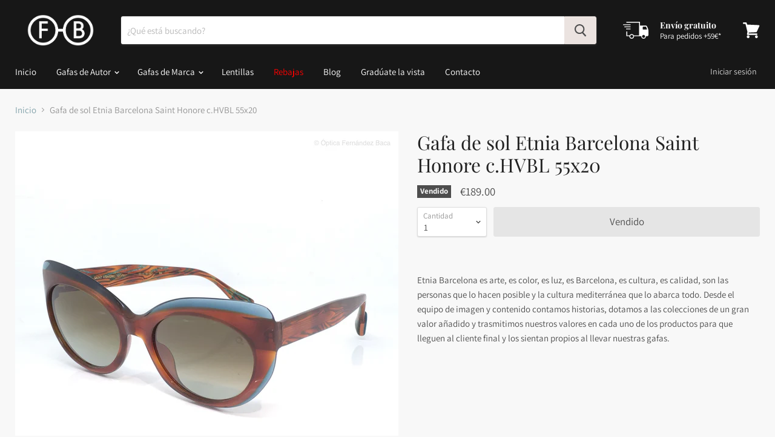

--- FILE ---
content_type: text/html; charset=utf-8
request_url: https://opticafernandezbaca.com/collections/all/products/gafa-de-sol-etnia-barcelona-saint-honore-c-hvbl-55x19?view=_recently-viewed
body_size: 1056
content:

































<li
  class="productgrid--item  imagestyle--natural        product-recently-viewed-card  show-actions--mobile"
  data-product-item
  data-product-quickshop-url="/products/gafa-de-sol-etnia-barcelona-saint-honore-c-hvbl-55x19"
  data-quickshop-hash="70f74f522367eb5d05937746697ebb16761aafa5a1d8b465b5b640d2339dc174"
  
    data-recently-viewed-card
  
>
  <div class="productitem" data-product-item-content>
    <div class="product-recently-viewed-card-time" data-product-handle="gafa-de-sol-etnia-barcelona-saint-honore-c-hvbl-55x19">
      <button
        class="product-recently-viewed-card-remove"
        aria-label="close"
        data-remove-recently-viewed
      >
        <svg
  aria-hidden="true"
  focusable="false"
  role="presentation"
  width="10"
  height="10"
  viewBox="0 0 10 10"
  xmlns="http://www.w3.org/2000/svg"
>
  <path d="M6.08785659,5 L9.77469752,1.31315906 L8.68684094,0.225302476 L5,3.91214341 L1.31315906,0.225302476 L0.225302476,1.31315906 L3.91214341,5 L0.225302476,8.68684094 L1.31315906,9.77469752 L5,6.08785659 L8.68684094,9.77469752 L9.77469752,8.68684094 L6.08785659,5 Z"></path>
</svg>
      </button>
    </div>
    <a
      class="productitem--image-link"
      href="/products/gafa-de-sol-etnia-barcelona-saint-honore-c-hvbl-55x19"
      tabindex="-1"
      data-product-page-link
    >
      <figure class="productitem--image" data-product-item-image>
        
          
            
            

  
    <noscript data-rimg-noscript>
      <img
        
          src="//opticafernandezbaca.com/cdn/shop/products/imagejpg_49606d99-c6b6-49dc-804f-cbb09301bae4_512x512.jpg?v=1556324324"
        

        alt="Gafa de sol Etnia Barcelona Saint Honore c.HVBL 55x20 - Óptica Fernández Baca"
        data-rimg="noscript"
        srcset="//opticafernandezbaca.com/cdn/shop/products/imagejpg_49606d99-c6b6-49dc-804f-cbb09301bae4_512x512.jpg?v=1556324324 1x, //opticafernandezbaca.com/cdn/shop/products/imagejpg_49606d99-c6b6-49dc-804f-cbb09301bae4_1024x1024.jpg?v=1556324324 2x, //opticafernandezbaca.com/cdn/shop/products/imagejpg_49606d99-c6b6-49dc-804f-cbb09301bae4_1536x1536.jpg?v=1556324324 3x, //opticafernandezbaca.com/cdn/shop/products/imagejpg_49606d99-c6b6-49dc-804f-cbb09301bae4_2048x2048.jpg?v=1556324324 4x"
        class="productitem--image-alternate"
        
        
      >
    </noscript>
  

  <img
    
      src="//opticafernandezbaca.com/cdn/shop/products/imagejpg_49606d99-c6b6-49dc-804f-cbb09301bae4_512x512.jpg?v=1556324324"
    
    alt="Gafa de sol Etnia Barcelona Saint Honore c.HVBL 55x20 - Óptica Fernández Baca"

    
      data-rimg="lazy"
      data-rimg-scale="1"
      data-rimg-template="//opticafernandezbaca.com/cdn/shop/products/imagejpg_49606d99-c6b6-49dc-804f-cbb09301bae4_{size}.jpg?v=1556324324"
      data-rimg-max="2048x2048"
      data-rimg-crop=""
      
      srcset="data:image/svg+xml;utf8,<svg%20xmlns='http://www.w3.org/2000/svg'%20width='512'%20height='512'></svg>"
    

    class="productitem--image-alternate"
    
    
  >



  <div data-rimg-canvas></div>


          
          

  
    <noscript data-rimg-noscript>
      <img
        
          src="//opticafernandezbaca.com/cdn/shop/products/imagejpg_aa4ed211-8923-45ab-91bd-9e97a366b4b4_512x512.jpg?v=1556324323"
        

        alt="Gafa de sol Etnia Barcelona Saint Honore c.HVBL 55x20 - Óptica Fernández Baca"
        data-rimg="noscript"
        srcset="//opticafernandezbaca.com/cdn/shop/products/imagejpg_aa4ed211-8923-45ab-91bd-9e97a366b4b4_512x512.jpg?v=1556324323 1x, //opticafernandezbaca.com/cdn/shop/products/imagejpg_aa4ed211-8923-45ab-91bd-9e97a366b4b4_1024x1024.jpg?v=1556324323 2x, //opticafernandezbaca.com/cdn/shop/products/imagejpg_aa4ed211-8923-45ab-91bd-9e97a366b4b4_1536x1536.jpg?v=1556324323 3x, //opticafernandezbaca.com/cdn/shop/products/imagejpg_aa4ed211-8923-45ab-91bd-9e97a366b4b4_2048x2048.jpg?v=1556324323 4x"
        class="productitem--image-primary"
        
        
      >
    </noscript>
  

  <img
    
      src="//opticafernandezbaca.com/cdn/shop/products/imagejpg_aa4ed211-8923-45ab-91bd-9e97a366b4b4_512x512.jpg?v=1556324323"
    
    alt="Gafa de sol Etnia Barcelona Saint Honore c.HVBL 55x20 - Óptica Fernández Baca"

    
      data-rimg="lazy"
      data-rimg-scale="1"
      data-rimg-template="//opticafernandezbaca.com/cdn/shop/products/imagejpg_aa4ed211-8923-45ab-91bd-9e97a366b4b4_{size}.jpg?v=1556324323"
      data-rimg-max="2048x2048"
      data-rimg-crop=""
      
      srcset="data:image/svg+xml;utf8,<svg%20xmlns='http://www.w3.org/2000/svg'%20width='512'%20height='512'></svg>"
    

    class="productitem--image-primary"
    
    
  >



  <div data-rimg-canvas></div>


        

        
<span class="productitem--badge badge--soldout">
    Vendido
  </span>
      </figure>
    </a><div class="productitem--info">
      

      

      <h2 class="productitem--title">
        <a href="/products/gafa-de-sol-etnia-barcelona-saint-honore-c-hvbl-55x19" data-product-page-link>
          Gafa de sol Etnia Barcelona Saint Honore c.HVBL 55x20
        </a>
      </h2>

      

      
        
<div class="productitem--price ">
  <div
    class="price--compare-at "
    data-price-compare-at
  >
  </div>

  <div class="price--main" data-price>
      
      <span class="money">
        €189.00
      </span>
    
  </div>
</div>


      

      

      
        <div class="productitem--description">
          <p>Etnia Barcelona es arte, es color, es luz, es Barcelona, es cultura, es calidad, son las personas que lo hacen posible y la cultura mediterránea qu...</p>

          
            <a
              href="/products/gafa-de-sol-etnia-barcelona-saint-honore-c-hvbl-55x19"
              class="productitem--link"
              data-product-page-link
            >
              Ver detalles
            </a>
          
        </div>
      
    </div>

    
  </div>

  
    <script type="application/json" data-quick-buy-settings>
      {
        "cart_redirection": true,
        "money_format": "€{{amount}}"
      }
    </script>
  
</li>



--- FILE ---
content_type: application/javascript
request_url: https://d3vdg56tupf4f7.cloudfront.net/?shop=fernandez-baca.myshopify.com
body_size: 742
content:
(()=>{const t="eyJhbGciOiJIUzI1NiIsInR5cCI6IkpXVCJ9.eyJzaG9wIjoiZmVybmFuZGV6LWJhY2EubXlzaG9waWZ5LmNvbSIsImlhdCI6MTc2NjI2NTY0OSwiZXhwIjoxNzY2MjY3NDQ5fQ.ay8GN4Nq3KxmoF7yBoCzxo9feNWMAGOnHDAaQzdthC0";
const s=()=>{
fetch("https://api.geoip.msmtech.ca/should-block",{method:"POST",headers:{
"Authorization":"Bearer "+t,"Content-Type":"application/json"},
body:JSON.stringify({path:location.pathname})})
.then(r=>{if(r.status===200){return r.json();}throw new Error();})
.then(d=>{if(d.blocked){const o=document.createElement("div");o.style.cssText="display:block;position:fixed;top:0;left:0;width:100%;height:100%;background:#fff;z-index:999999";o.innerHTML='<h1 style="text-align:center;margin-top:20vh">You have been blocked from visiting this website.</h1>';document.body.appendChild(o);}});};
if(document.body)s();else document.addEventListener("DOMContentLoaded",s);})();

--- FILE ---
content_type: text/plain; charset=utf-8
request_url: https://api.geoip.msmtech.ca/should-block
body_size: -36
content:
{"blocked":false,"reason":"NONE"}